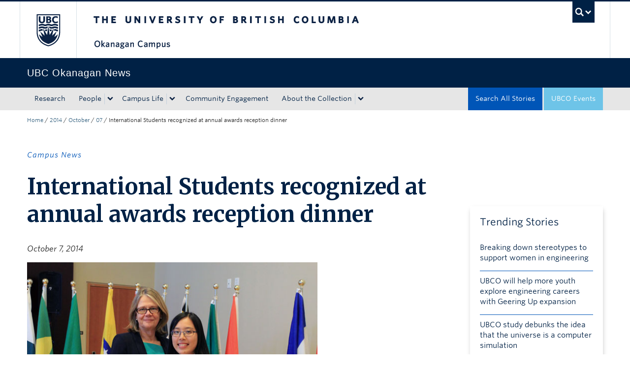

--- FILE ---
content_type: text/css
request_url: https://tags.srv.stackadapt.com/sa.css
body_size: -11
content:
:root {
    --sa-uid: '0-2d179c30-6a15-5aee-47d7-f246ca52306d';
}